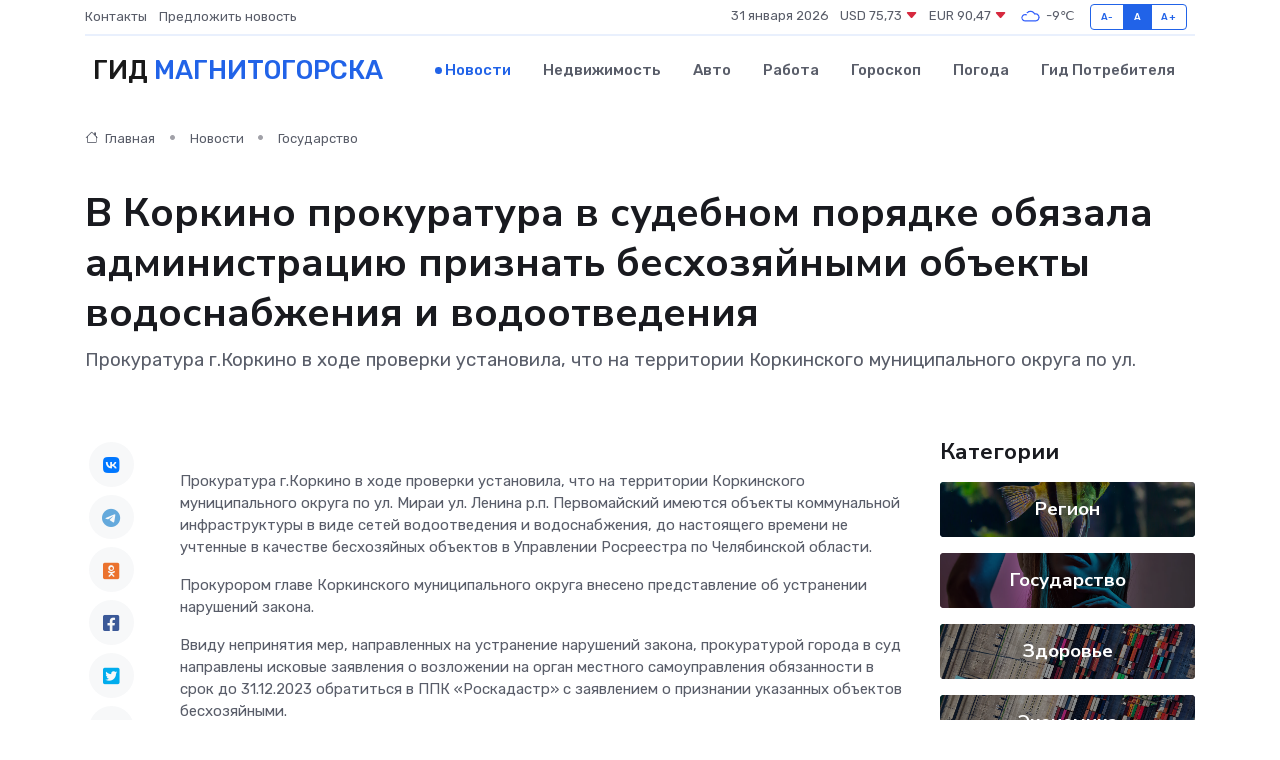

--- FILE ---
content_type: text/html; charset=utf-8
request_url: https://www.google.com/recaptcha/api2/aframe
body_size: 267
content:
<!DOCTYPE HTML><html><head><meta http-equiv="content-type" content="text/html; charset=UTF-8"></head><body><script nonce="qTU9yMincERRU32OVO8W3g">/** Anti-fraud and anti-abuse applications only. See google.com/recaptcha */ try{var clients={'sodar':'https://pagead2.googlesyndication.com/pagead/sodar?'};window.addEventListener("message",function(a){try{if(a.source===window.parent){var b=JSON.parse(a.data);var c=clients[b['id']];if(c){var d=document.createElement('img');d.src=c+b['params']+'&rc='+(localStorage.getItem("rc::a")?sessionStorage.getItem("rc::b"):"");window.document.body.appendChild(d);sessionStorage.setItem("rc::e",parseInt(sessionStorage.getItem("rc::e")||0)+1);localStorage.setItem("rc::h",'1769809987725');}}}catch(b){}});window.parent.postMessage("_grecaptcha_ready", "*");}catch(b){}</script></body></html>